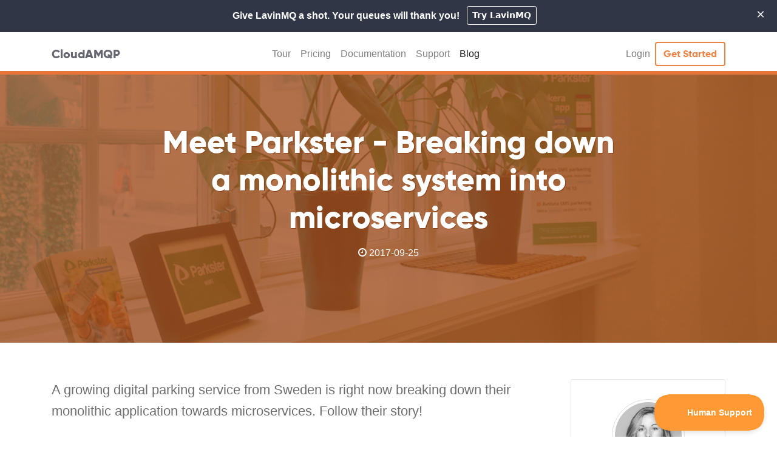

--- FILE ---
content_type: text/html;charset=utf-8
request_url: https://www.cloudamqp.com/blog/breaking-down-a-monolithic-system-into-microservices.html
body_size: 6001
content:
<!DOCTYPE html>
<html lang='en'>
<head>
<meta charset='utf-8'>
<title>Meet Parkster - Breaking down a monolithic system into microservices - CloudAMQP</title>
<meta content='A growing digital parking service from Sweden is right now breaking down their monolithic system towards microservices. Follow their story!' name='description'>
<meta content='RabbitMQ, LavinMQ, MQ, CloudAMQP, AMQP, hosted RabbitMQ, RabbitMQ hosting,
             cloud AMQP, message, queues, hosting, cloud, decouple, distrubute, scale, ' name='keywords'>
<meta content='qP-zj5OL535dQC2SNy0qko_ofW5GWeYpfrE23axJIvE' name='google-site-verification'>
<link href='https://www.cloudamqp.com/blog/breaking-down-a-monolithic-system-into-microservices.html' rel='canonical'>
<link href='/css/cloudamqp.css' rel='stylesheet' type='text/css'>
<link href='/favicon.ico' rel='icon' type='image/x-icon'>
<link href='/rss' rel='alternate' title='CloudAMQP Blog feed' type='application/rss+xml'>
<link href='/changelog/rss' rel='alternate' title='CloudAMQP Changelog feed' type='application/rss+xml'>
<meta content='width=device-width, initial-scale=1.0' name='viewport'>
<meta content='Meet Parkster - Breaking down a monolithic system into microservices - CloudAMQP' property='og:title'>
<meta content='https://www.cloudamqp.com/img/blog/sm-parkster-microservice.png' property='og:image'>
<meta content='CloudAMQP' property='og:site_name'>
<meta content='website' property='og:type'>
<meta content='A growing digital parking service from Sweden is right now breaking down their monolithic system towards microservices. Follow their story!' property='og:description'>
<meta content='https://www.cloudamqp.com/blog/breaking-down-a-monolithic-system-into-microservices.html' property='og:url'>
<meta content='summary_large_image' name='twitter:card'>
<meta content='@cloudamqp' name='twitter:site'>
<meta content='Meet Parkster - Breaking down a monolithic system into microservices - CloudAMQP' name='twitter:title'>
<meta content='A growing digital parking service from Sweden is right now breaking down their monolithic system towards microservices. Follow their story!' name='twitter:description'>
<meta content='https://www.cloudamqp.com/img/blog/sm-parkster-microservice.png' name='twitter:image'>
</head>
<body>
<noscript>
<iframe height='0' src='https://www.googletagmanager.com/ns.html?id=GTM-58T7FTJ' style='display:none;visibility:hidden' width='0'></iframe>
</noscript>
<script src='/js/jquery-3.6.0.min.js' type='text/javascript'></script>
<script src='/js/jquery.cookie.min.js' type='text/javascript'></script>
<script src='/js/notification.min.js' type='text/javascript'></script>
<script src='/js/popper.min.js' type='text/javascript'></script>
<script src='/js/bootstrap.min.js' type='text/javascript'></script>
<script src='/js/utils.js' type='text/javascript'></script>
<script src='/js/analytics.js' type='text/javascript'></script>
<div class='dark-bg' id='notification'>
<div class='alert alert-info alert-dismissable page-alert' style='display: none;'>
<button class='close' type='button'>
<span aria-hidden>×</span>
<span class='sr-only'>Close</span>
</button>
Give LavinMQ a shot. Your queues will thank you!
<a class='btn btn-secondary btn-sm ml-2' href='https://customer.cloudamqp.com/signup?topic=try_lavinmq' target='_blank'>Try LavinMQ</a>
</div>
</div>

<nav class='navbar navbar-expand-md navbar-light'>
<div class='container'>
<a class='navbar-brand' href='/'>
CloudAMQP
</a>
<button aria-controls='camqpnavbar' aria-expanded='false' aria-label='Toggle navigation' class='navbar-toggler navbar-toggler-right' data-target='#camqpnavbar' data-toggle='collapse' type='button'>
<span class='navbar-toggler-icon'></span>
</button>
<div class='collapse navbar-collapse' id='camqpnavbar'>
<ul class='navbar-nav mx-auto'>
<li class='nav-item'>
<a class='nav-link' href='/tour.html'>Tour</a>
</li>
<li class='nav-item'>
<a class='nav-link' href='/plans.html'>Pricing</a>
</li>
<li class='nav-item'>
<a class='nav-link' href='/docs/index.html'>Documentation</a>
</li>
<li class='nav-item'>
<a class='nav-link' href='/support.html'>Support</a>
</li>
<li class='nav-item active'>
<a class='nav-link' href='/blog/index.html'>Blog</a>
</li>
</ul>
<ul class='navbar-nav'>
<li class='nav-item'>
<a class='nav-link' href='https://customer.cloudamqp.com/'>Login</a>
</li>
<li class='nav-item'>
<a class='btn btn-outline-secondary' href='https://customer.cloudamqp.com/signup?topic=get_started'>
<span class='d-md-none d-lg-inline'>Get Started</span>
<span class='d-none d-md-inline d-lg-none'>Start</span>
</a>
</li>
</ul>
</div>
</div>
</nav>
<section class='blog'></section>
<div class='blog-header text-center' style='background-image: url(/img/blog/header-parkser-microservice.jpg);'>
<div class='blog-title' style='background-color: rgba(170, 83, 33, 0.8);'>
<h1 id='blog-title'>Meet Parkster - Breaking down a monolithic system into microservices</h1>
<p class='post-meta'>
<i aria-hidden='true' class='fa fa-clock-o'></i>
<time datetime='2017-09-25'>
2017-09-25
</time>
</p>
</div>
</div>
<section class='blog-post'>
<div class='container'>
<div class='row'>
<div class='col-lg-9 col-md-8 col-sm-12 blog-content'>
<div id='blog-content'>
<div class='lead'>
A growing digital parking service from Sweden is right now breaking down their
monolithic application towards microservices. Follow their story!
</div>
<div class='row'>
<div class='col-md-9'>
<h3>
Portable parking meter in your pocket
</h3>
<p>
Founded in 2010,
<a href='https://www.parkster.se/'>
Parkster
</a>
has quickly become one of the
fastest growing digital parking services in Sweden. Their vision is to make it
quick and easy for you to pay your parking fees with your smartphone, via
your Parkster app, SMS or voice mail. They want to see a world where you
don’t need to guesstimate the required parking time or stand in line waiting
by a busy parking meter. It should be easy to pay for parking - for everyone,
everywhere. Moreover, Parkster doesn't want the customer to pay more when
using tools of the future - that’s why there are no extra fees when you are
using Parkster’s app for parking.
</p>
</div>
<div class='col-md-3'>
<img class='no-border' src='/img/blog/Parkster-iPhone-microservice.jpg' style='margin-top:40px;'>
</div>
</div>
<h3>
Breaking up a tightly coupled monolithic application
</h3>
<p>
Like many other companies,
<a href='https://www.nginx.com/blog/microservices-at-netflix-architectural-best-practices/'>
Netflix
</a>
just to mention one, Parkster started out with a monolithic architecture.
They wanted to have their business model proven before they went further.
A monolithic application is where the whole application is built as a
single unit. All code for a system is in a single codebase that is compiled
together and produces a single system.
</p>
<blockquote>
Having one codebase seemed easiest and fastest at the time.
</blockquote>
<p>
Having one codebase seemed as the easiest and fastest solution at the time.
It solved their core business problems, which included connecting devices
with people, parking zones, billing, and payments. A few years later,
they decided to break up the monolith into multiple small codebases. Which
they did through multiple microservices communicating via message queues.
</p>
<p>
Parkster tried out their parking service for the first time in Lund, Sweden.
After that, they rapidly expanded into more cities and introduced new features.
The core model grew and components became tightly coupled.
</p>
<div class='row'>
<div class='col-md-8'>
<img class='no-border' src='/img/blog/microservice-cloudamqp.png' style='padding-top:30px' title='microservices'>
</div>
<div class='col-md-4'>
<img class='no-border' src='/img/blog/parkster-hq-lund.jpg' title='microservices'>
</div>
</div>
<p>
Deploying the codebase meant deploying everything at once. One big codebase
made it hard and difficult to fix bugs and to add new features. A deep
knowledge was also required before doing an attempt for a single small code
change, no one wants to add new code that could disrupt operation in some
unforeseen way. One day they had enough - the application had to be decoupled.
</p>
<blockquote>
The biggest reason we moved from monolith to microservice were decoupling.
</blockquote>
<h3>
Application decoupling
</h3>
<div class='row'>
<div class='col-md-9'>
<p>
Parkster’s move from a monolith architecture to a microservice architecture is
right now a work in progress. They are breaking up their software into a
collection of small, isolated services, where each service can independently
deploy and scale as needed - independently of other services. Their system
today has about 15-20 microservices, where the core app is written in Java.
</p>
<p>
They are already enjoying their changes:
<i>
“It's very nice to focus on a
specific limited part of the system instead of having to think about the
entire system, every time you do something new or make changes. As we grow,
I think we will benefit even more from this change.”
</i>
said Anders Davoust,
developer at Parkster.
</p>
</div>
<div class='col-md-3'>
<img src='/img/blog/parking-service.jpg'>
</div>
</div>
<p>
Breaking down their codebase has also given the software developers the
freedom to use whatever technologies that make sense for a particular service.
Different parts of the application can evolve independently, be written in
different languages and/or maintained by separated developer teams.
For example, one part of the system uses MongoDB and another part uses MySQL.
Most code is written in Java, but parts of the system are written in Clojure.
Parkster is using the open-source system Kubernetes as a container
orchestration platform.
</p>
<h3>
Resiliency - The capacity to recover quickly from difficulties
</h3>
<p>
Applications might be delayed or crash sometimes - it happens. It could be
due to timeouts or that you simply have errors in your code that could
affect the whole application.
</p>
<p>
Another thing Parkster really like about their system today is that it can
still be operational even if part of the backend processing is delayed or
broken. Everything will not break just because one small part of the system
is not operating as it should. By breaking up the system into autonomous
components, Parkster inherently become more resilient.
</p>
<h3>
Message queues, RabbitMQ and CloudAMQP
</h3>
<p>
Parkster is separating different components via message queues. A message
queue may force the receiving application to confirm that it has completed
a task and that it is safe to remove the task from the queue. The message
will just stay in the queue if anything fails in the receiving application.
A message queue provides a temporary message storage when the destination
program is busy or not connected.
</p>
<p>
The message broker used between all microservices in Parkster is RabbitMQ.
“It was a simple choice - we had used RabbitMQ in other projects before we
built Parkster and we had a good experience with RabbitMQ.” The reason
they went for CloudAMQP, a hosted RabbitMQ solution, was because they
felt that CloudAMQP had more knowledge about the management of RabbitMQ
than they had. They simply wanted to put their focus on the product instead
of spending days configuring and handling server setups.  CloudAMQP has been
at the forefront when it comes to RabbitMQ server configurations and
optimization since 2012.
</p>
<p>
I asked what they like about CloudAMQP, and I received a quick answer:
“I love the support that CloudAMQP gives us, always quick feedback and good help”.
</p>
<blockquote>
I love the support that CloudAMQP gives us, always quick feedback and good help.
</blockquote>
<p>
Now, Parkster’s goal is to get rid of the old monolithic repo entirely
and focus on a new era where the whole system is built upon microservices.
</p>
<p>
<img src='/img/blog/anders-parkster-microservices.jpg'>
</p>
<p>
Thanks for your time Anders Davoust, it was a pleasure talking to you!
</p>

</div>
<div class='card' style='border-radius: 1.5rem'>
<div class='card-body pb-5'>
<div class='row'>
<div class='col-sm-4 mb-4'>
<img alt='Jeff Hara' class='img-fluid d-block mx-auto rounded-circle mb-2' src='/img/profiles/jeffhara.jpg'>
<p class='text-center mt-1 mb-1'>
<strong>Jeff Hara</strong>
</p>
<p class='text-center mt-0 mb-0'>Customer Success Manager</p>
</div>
<div class='col'>
<p>
<strong>Hi, I'm Jeff, and I'm here to help</strong>
</p>
<h2 class='mt-1 mb-4'>
Curious about what CloudAMQP can do in your architecture?
</h2>
<p class='mb-4 card-text'>
Reach out to us and let us help. The consultation is free, and we'll ensure you get in touch with one of our experienced architects.
/ Jeff
</p>
<a class='btn-primary btn-lg' href='https://webforms.pipedrive.com/f/6GUvwx65ryClWK0PVqHd5UlgepnV20tIfD4B57LSl3Jcfat1ZqdBodH33XmbfeP8Of'>Contact us today</a>
</div>
</div>
</div>
</div>

<div class='blog-post-footer social-buttons'>
<h3>
Enjoy this article? Don't forget to share it with others. 😉
</h3>
<a class='facebook' href='https://www.facebook.com/sharer/sharer.php?u=https://www.cloudamqp.com/blog/breaking-down-a-monolithic-system-into-microservices.html' rel='noopener' target='_blank'>
<span class='fa-stack fa-lg'>
<i class='fa fa-square fa-stack-2x'></i>
<i class='fa fa-facebook fa-stack-1x fa-inverse'></i>
</span>
</a>
<a class='twitter' href='https://twitter.com/share?text=Meet Parkster - Breaking down a monolithic system into microservices&amp;url=https://www.cloudamqp.com/blog/breaking-down-a-monolithic-system-into-microservices.html&amp;hashtags=cloudamqp,blog,rabbitmq' rel='noopener' target='_blank'>
<span class='fa-stack fa-lg'>
<i class='fa fa-square fa-stack-2x'></i>
<i class='fa fa-twitter fa-stack-1x fa-inverse'></i>
</span>
</a>
<a class='linkedin' href='https://www.linkedin.com/shareArticle?mini=true&amp;title=Meet Parkster - Breaking down a monolithic system into microservices&amp;url=https://www.cloudamqp.com/blog/breaking-down-a-monolithic-system-into-microservices.html&amp;source=CloudAMQP' rel='noopener' target='_blank'>
<span class='fa-stack fa-lg'>
<i class='fa fa-square fa-stack-2x'></i>
<i class='fa fa-linkedin fa-stack-1x fa-inverse'></i>
</span>
</a>
<a class='email' href='mailto:?&amp;subject=Check out this blog post from CloudAMQP&amp;body=Hi,%0A%0AI%20just%20found%20this%20blog%20post%20and%20thought%20you%20might%20find%20it%20interesting.%20Check%20it%20out!%0A%0A%22Meet Parkster - Breaking down a monolithic system into microservices%22,%0Ahttps://www.cloudamqp.com/blog/breaking-down-a-monolithic-system-into-microservices.html'>
<span class='fa-stack fa-lg'>
<i class='fa fa-square fa-stack-2x'></i>
<i class='fa fa-envelope-o fa-stack-1x fa-inverse'></i>
</span>
</a>
</div>
<script async='' src='https://talk.hyvor.com/embed/embed.js' type='module'></script>
<div class='mt-3'>
<hyvor-talk-comments page-id='https://www.cloudamqp.com/blog/breaking-down-a-monolithic-system-into-microservices.html' website-id='12432'></hyvor-talk-comments>
</div>
</div>
<div class='col-lg-3 col-md-4 col-sm-12 blog-sidebar text-center'>
<div class='sidebar-card mb-4'>
<div class='sidebar-card-block'>
<img class='img-thumbnail mx-auto img-fluid profile' src='/img/profiles/lovisajohansson.jpg'>
<h3>
Lovisa Johansson
</h3>
<p class='team-role'>
Developer
</p>
</div>
</div>
<div class='sidebar-card mb-4'>
<div class='header-image'>
<a data-ga-track='Ebook Download|CTA|Blog ebook sidebar' href='/rabbitmq_ebook.html'></a>
</div>
<div class='sidebar-card-block ebook-block arrow'>
<h4 class='ebook-title'>
<a data-ga-track='Ebook Download|CTA|Blog ebook sidebar' href='/rabbitmq_ebook.html'>Free Ebook</a>
</h4>
<p class='ebook-text mt-3 mb-3'>
"The Optimal
<br>
RabbitMQ Guide"
</p>
</div>
<div class='row social-links no-gutters'>
<div class='col'>
<a data-ga-track='Ebook Download|CTA|Blog ebook sidebar' href='/rabbitmq_ebook.html'>
<i aria-hidden='true' class='fa fa-download'></i>
Download
<span class='d-none d-md-inline'>your copy</span>
</a>
</div>
</div>
</div>
<div class='mb-4 d-none d-md-block'>
<a class='twitter-follow-button' data-show-count='false' data-size='large' href='https://twitter.com/cloudamqp'>Follow @cloudamqp</a>
<script async='' charset='utf-8' src='https://platform.twitter.com/widgets.js'></script>
</div>
</div>
</div>
</div>
</section>
<section class='mid-cta dark-bg'>
<div class='container'>
<div class='row'>
<div class='col-md-12 text-center'>
<h2 class='cta-title mb-4'>CloudAMQP - industry leading RabbitMQ as a service</h2>
<p class='sub-title'>
Start your managed cluster today. CloudAMQP is 100% free to try.
</p>
</div>
</div>
<div class='row'>
<div class='col-md-12 text-center'>
<p class='mb-0'>
<a class='btn btn-lg btn-secondary mt-4 pr-5 pl-5' data-ga-track='Blog general|CTA|Meet Parkster - Breaking down a monolithic system into microservices' href='https://customer.cloudamqp.com/signup?topic=get_started'>Start your FREE plan today!</a>
</p>
</div>
</div>
</div>
</section>
<section class='customers'>
<div class='container'>
<div class='row'>
<div class='col-md-12 text-center'>
<h2 class='title mb-4'>
<span>13,000+</span>
users including these smart companies
</h2>
</div>
</div>
<div class='row'>
<div class='col-lg-2 col-md-4 col-sm-6 col-6 customer-logo mb-3'>
<div>
<img alt='DraftKings' class='img-fluid' src='/img/customers/logo-draftkings.jpg'>
</div>
</div>
<div class='col-lg-2 col-md-4 col-sm-6 col-6 customer-logo mb-3'>
<div>
<img alt='Mozilla' class='img-fluid' src='/img/customers/logo-mozilla.jpg'>
</div>
</div>
<div class='col-lg-2 col-md-4 col-sm-6 col-6 customer-logo mb-3'>
<div>
<img alt='Docker' class='img-fluid' src='/img/customers/logo-docker.jpg'>
</div>
</div>
<div class='col-lg-2 col-md-4 col-sm-6 col-6 customer-logo mb-3'>
<div>
<img alt='Heroku' class='img-fluid' src='/img/customers/logo-heroku.jpg'>
</div>
</div>
<div class='col-lg-2 col-md-4 col-sm-6 col-6 customer-logo mb-3 d-none d-sm-block'>
<div>
<img alt='Discovery' class='img-fluid' src='/img/customers/logo-discovery.jpg'>
</div>
</div>
<div class='col-lg-2 col-md-4 col-sm-6 col-6 customer-logo mb-3 d-none d-sm-block'>
<div>
<img alt='Salesforce' class='img-fluid' src='/img/customers/logo-salesforce.jpg'>
</div>
</div>
</div>
</div>
</section>
<script src='/js/anchor-titles.js' type='text/javascript'></script>
<script src='/js/blog-share.js' type='text/javascript'></script>
<link href='/prettify/prettify.css' rel='stylesheet' type='text/css'>
<script src='/prettify/prettify.js' type='text/javascript'></script>

<footer class='dark-bg hidden-print'>
<div class='footer-top pt-5 pb-4'>
<div class='container'>
<div class='row justify-content-center'>
<div class='col-md-3 col-sm-3 col-6 hidden-print'>
<h4>Menu</h4>
<ul class='quicklinks list-unstyled'>
<li>
<a href='/'>Home</a>
</li>
<li>
<a href='/tour.html'>Tour</a>
</li>
<li>
<a href='/plans.html'>Pricing</a>
</li>
<li>
<a href='/docs/index.html'>Documentation</a>
</li>
<li>
<a href='/support.html'>Support</a>
</li>
<li>
<a href='/blog/index.html'>Blog</a>
</li>
<li>
<a href='/customers.html'>Customers</a>
</li>
<li>
<a href='/about_us.html'>About Us</a>
</li>
</ul>
</div>
<div class='col-md-3 col-sm-3 col-6 hidden-print'>
<h4>Resources</h4>
<ul class='quicklinks list-unstyled'>
<li>
<a href='/changelog.html'>Changelog</a>
</li>
<li>
<a href='/docs/faq.html'>FAQ</a>
</li>
<li>
<a href='/legal/legal_and_policies.html'>Legal and Policies</a>
</li>
<li>
<a href='/legal/security_and_compliance.html'>Security and Compliance</a>
</li>
<li>
<a href='https://status.cloudamqp.com/' target='_new'>Status</a>
</li>
</ul>
</div>
<div class='col-md-3 col-sm-3 col-6 hidden-print'></div>
<div class='col-12 col-sm-3 col-md-3 ml-auto mx-auto text-center support-call-out'>
<h4 class='mt-3 mt-md-0 mb-3'>Need help?</h4>
<a class='btn btn-xl btn-secondary mb-3 hidden-print' href='/support.html'>Contact Support</a>
<p class='opening-hours hidden-print'>Open 24 hours a day, 7 days a week.</p>
<h4 class='mt-4 mb-2'>Talk to Sales</h4>
<ul class='quicklinks list-unstyled mb-2'>
<li>
<a href='tel:+01-812-461-6841'>+1 812 461 6841</a>
</li>
</ul>
<p class='opening-hours hidden-print'>Sales inquiries only. Open: 8-5 CST</p>
</div>
</div>
</div>
</div>
<div class='footer-bottom pt-4'>
<div class='container'>
<div class='row justify-content-center'>
<div class='col-12 col-xl-3 col-lg-4 col-md-5 mb-4 mb-md-0'>
<h4>Brought to you by</h4>
<a class='codes-link' href='https://www.84codes.com' rel='noopener' target='_blank'>
<img alt='84codes' class='logo mb-0' src='/img/84codes-logo.png'>
<span>www.84codes.com</span>
</a>
</div>
<div class='col-12 col-xl-3 col-lg-4 col-md-5 ml-auto'>
<h4>We are the team behind</h4>
<a class='codes-link' href='https://lavinmq.com' rel='noopener' target='_blank'>
<img alt='LavinMQ' class='logo mb-0' src='/img/logo-lavinmq-simple-white-margins.svg'>
<span>lavinmq.com</span>
</a>
</div>
</div>
<div class='row'>
<div class='col-md-12 text-center pt-3 pb-3'>
<hr>
<p class='mb-0'>© Copyright 2011-2026 CloudAMQP. RabbitMQ and the RabbitMQ Logo are trademarks of Broadcom, Inc.</p>
</div>
</div>
</div>
</div>
</footer>
</body>
</html>


--- FILE ---
content_type: text/css
request_url: https://www.cloudamqp.com/prettify/prettify.css
body_size: 88
content:
/*! Color themes for Google Code Prettify | MIT License | github.com/jmblog/color-themes-for-google-code-prettify */

pre.prettyprint {
  padding: 1rem;
}
.prettyprint {
  padding: 1rem;
  font-size: 0.75rem;
  background: #2f3640;
  font-family: Menlo, "Bitstream Vera Sans Mono", "DejaVu Sans Mono", Monaco, Consolas, monospace;
  border: 0 !important;
}

.pln {
  color: #e6e9ed;
}

/* Specify class=linenums on a pre to get line numbering */
ol.linenums {
  margin-top: 0;
  margin-bottom: 0;
  color: #656d78;
}

li.L0,
li.L1,
li.L2,
li.L3,
li.L4,
li.L5,
li.L6,
li.L7,
li.L8,
li.L9 {
  padding-left: 1em;
  background-color: #2f3640;
  list-style-type: decimal;
}

@media screen {

  /* string content */

  .str {
    color: #ffce54;
  }

  /* keyword */

  .kwd {
    color: #4fc1e9;
  }

  /* comment */

  .com {
    color: #656d78;
  }

  /* type name */

  .typ {
    color: #4fc1e9;
  }

  /* literal value */

  .lit {
    color: #ac92ec;
  }

  /* punctuation */

  .pun {
    color: #e6e9ed;
  }

  /* lisp open bracket */

  .opn {
    color: #e6e9ed;
  }

  /* lisp close bracket */

  .clo {
    color: #e6e9ed;
  }

  /* markup tag name */

  .tag {
    color: #ed5565;
  }

  /* markup attribute name */

  .atn {
    color: #a0d468;
  }

  /* markup attribute value */

  .atv {
    color: #ffce54;
  }

  /* declaration */

  .dec {
    color: #ac92ec;
  }

  /* variable name */

  .var {
    color: #e6e9ed;
  }

  /* function name */

  .fun {
    color: #e6e9ed;
  }
}


.blog-content pre {
  background: #2f3640;
  padding: 1rem;
  font-size: 0.75rem;
  background: #2f3640;
  font-family: Menlo, "Bitstream Vera Sans Mono", "DejaVu Sans Mono", Monaco, Consolas, monospace;
  border: 0 !important;
}

.blog-content pre code {
  color: #e6e9ed;
}


--- FILE ---
content_type: application/javascript
request_url: https://www.cloudamqp.com/js/utils.js
body_size: -103
content:
// Utility functions

// Follow function - scroll to bottom above footer
function follow() {
  var footerHeight = document.querySelector('footer').offsetHeight;
  var viewHeight = Math.max(document.documentElement.clientHeight, window.innerHeight || 0);
  window.scrollTo(0, document.body.scrollHeight - viewHeight - footerHeight);
}

// Scroll to top functionality
document.addEventListener('DOMContentLoaded', function() {
  var toTopButton = document.getElementById('to-top');
  if (toTopButton) {
    toTopButton.onclick = function() {
      window.scrollTo(0, 0);
    };
  }
});

// Handle onclick event delegation for elements with data-onclick attribute
document.addEventListener('DOMContentLoaded', function() {
  document.addEventListener('click', function(e) {
    var target = e.target.closest('[data-onclick]');
    if (target) {
      var action = target.getAttribute('data-onclick');
      if (action === 'Beacon-open') {
        if (typeof window.Beacon !== 'undefined') {
          window.Beacon('open');
        }
      }
    }
  });
});


--- FILE ---
content_type: application/javascript
request_url: https://www.cloudamqp.com/js/utils.js
body_size: -102
content:
// Utility functions

// Follow function - scroll to bottom above footer
function follow() {
  var footerHeight = document.querySelector('footer').offsetHeight;
  var viewHeight = Math.max(document.documentElement.clientHeight, window.innerHeight || 0);
  window.scrollTo(0, document.body.scrollHeight - viewHeight - footerHeight);
}

// Scroll to top functionality
document.addEventListener('DOMContentLoaded', function() {
  var toTopButton = document.getElementById('to-top');
  if (toTopButton) {
    toTopButton.onclick = function() {
      window.scrollTo(0, 0);
    };
  }
});

// Handle onclick event delegation for elements with data-onclick attribute
document.addEventListener('DOMContentLoaded', function() {
  document.addEventListener('click', function(e) {
    var target = e.target.closest('[data-onclick]');
    if (target) {
      var action = target.getAttribute('data-onclick');
      if (action === 'Beacon-open') {
        if (typeof window.Beacon !== 'undefined') {
          window.Beacon('open');
        }
      }
    }
  });
});


--- FILE ---
content_type: application/javascript
request_url: https://www.cloudamqp.com/js/blog-share.js
body_size: -21
content:
// Blog post sharing functionality
jQuery(document).ready(function($) {
  var shareWindow = function(url, medium, path) {
    var width = $(window).width();
    var height = $(window).height();
    var H = Math.round((width / 2) - (550 / 2));
    var G = 0;
    if (height > 450) {
      G = Math.round((height / 2) - (450 / 2));
    }
    if (typeof ga === 'function') {
      ga('send', 'event', 'Share', medium, path);
    }
    if (medium == 'email') {
      window.location.href = url;
    } else {
      window.open(url, '', 'left=' + H + ',top=' + G + ',width=550,height=450,personalbar=0,toolbar=0,scrollbars=1,resizable=1');
    }
  };

  $(".social-buttons a").click(function(e) {
    e.preventDefault();
    shareWindow($(this).attr("href"), $(this).attr("class"), window.location.pathname);
  });
});

// Handle onclick tracking for links with data-ga-track attribute
jQuery(document).ready(function($) {
  $(document).on('click', '[data-ga-track]', function() {
    var trackData = $(this).data('ga-track').split('|');
    if (trackData.length === 3 && typeof ga === 'function') {
      ga('send', 'event', trackData[0], trackData[1], trackData[2]);
    }
  });
});


--- FILE ---
content_type: image/svg+xml
request_url: https://www.cloudamqp.com/img/logo-lavinmq-simple-white-margins.svg
body_size: 1888
content:
<svg width="160" height="63" viewBox="0 0 160 63" fill="none" xmlns="http://www.w3.org/2000/svg">
<path d="M155.959 39.044L157.741 40.944L155.384 43.052C155.23 43.1885 155.03 43.2598 154.824 43.2508C154.619 43.2419 154.425 43.1534 154.284 43.004L152.903 41.532C151.604 42.1749 150.174 42.5089 148.724 42.508C146.632 42.4952 144.608 41.7685 142.986 40.448C141.357 39.1214 140.225 37.2827 139.773 35.231C139.32 33.1761 139.572 31.0284 140.488 29.134C141.401 27.2455 142.928 25.7227 144.819 24.815C146.704 23.9119 148.841 23.6807 150.876 24.16C152.914 24.642 154.727 25.8038 156.017 27.454C157.313 29.1107 158.012 31.156 158.001 33.2591C157.991 35.3623 157.271 37.4004 155.959 39.044ZM149.97 38.376L147.399 35.628L149.76 33.516C149.914 33.3825 150.113 33.3134 150.316 33.3231C150.519 33.3328 150.711 33.4205 150.851 33.568L153.181 36.064C153.673 35.1758 153.927 34.1755 153.919 33.16C153.919 29.96 151.629 27.82 148.724 27.82C145.819 27.82 143.525 29.952 143.525 33.16C143.525 36.368 145.819 38.504 148.724 38.504C149.142 38.5005 149.56 38.4576 149.97 38.376ZM137.155 42.152H133.079V31.696L128.603 39.128C128.567 39.1889 128.516 39.2392 128.455 39.2736C128.393 39.3081 128.323 39.3255 128.253 39.324C128.183 39.3253 128.113 39.3078 128.052 39.2734C127.991 39.2389 127.94 39.1888 127.904 39.128L123.396 31.696V41.36C123.395 41.5709 123.311 41.7731 123.163 41.9228C123.014 42.0724 122.813 42.1577 122.602 42.16H119.308V24.172H123.384L128.226 32.172L133.068 24.172H137.143L137.155 42.152Z" fill="white"/>
<path d="M115.506 24.1719V42.1519H112.446L105.584 32.3999V41.3479C105.584 41.5057 105.538 41.6601 105.451 41.7917C105.363 41.9233 105.239 42.0263 105.094 42.0879C104.998 42.1278 104.894 42.1482 104.79 42.1479H101.508V24.1719H104.564L111.085 33.4199C111.109 33.4549 111.144 33.4812 111.184 33.4949C111.224 33.5087 111.268 33.509 111.309 33.496C111.349 33.483 111.384 33.4573 111.409 33.4227C111.434 33.3881 111.447 33.3464 111.446 33.3039V24.1719H115.506ZM97.912 42.1519V24.1719H93.832V42.1519H97.912ZM74.664 24.1719H79.121L83.069 37.3999L87.039 24.1719H91.479L85.847 41.5999C85.795 41.7593 85.6943 41.8984 85.559 41.9974C85.4237 42.0965 85.2607 42.1505 85.093 42.1519H80.473L74.664 24.1719ZM70.73 39.3239H64.095L63.388 41.5999C63.3372 41.7614 63.2364 41.9027 63.1002 42.0033C62.964 42.104 62.7993 42.1588 62.63 42.1599H58.753L64.817 24.1799H70.017L76.08 42.1519H71.635L70.73 39.3239ZM69.504 35.4719L67.417 28.8719L65.408 35.1999C65.3986 35.2298 65.3963 35.2616 65.4015 35.2926C65.4066 35.3236 65.419 35.353 65.4376 35.3783C65.4562 35.4036 65.4805 35.4242 65.5085 35.4384C65.5366 35.4525 65.5676 35.4599 65.599 35.4599L69.504 35.4719ZM56.499 38.1959V42.1519H46.053V24.1719H50.129V38.1959H56.499Z" fill="white"/>
<mask id="mask0_1168_13" style="mask-type:luminance" maskUnits="userSpaceOnUse" x="2" y="16" width="32" height="32">
<path d="M2 16H33.75V48H2V16Z" fill="white"/>
</mask>
<g mask="url(#mask0_1168_13)">
<path fill-rule="evenodd" clip-rule="evenodd" d="M30.5719 32.4642L29.3179 31.1492L22.2999 24.1402C22.2627 24.1033 22.2124 24.0826 22.1599 24.0826C22.1075 24.0826 22.0572 24.1033 22.0199 24.1402L15.0529 31.0972C15.026 31.1242 15.0073 31.1582 14.9988 31.1953C14.9903 31.2325 14.9924 31.2712 15.0049 31.3072L15.2449 31.9972L14.4499 31.1662L11.6509 28.3712C11.6326 28.3527 11.6108 28.338 11.5868 28.328C11.5627 28.318 11.537 28.3128 11.5109 28.3128C11.4849 28.3128 11.4591 28.318 11.4351 28.328C11.411 28.338 11.3892 28.3527 11.3709 28.3712L5.84492 33.8912C5.83441 33.9015 5.82127 33.9087 5.80694 33.912C5.7926 33.9153 5.77764 33.9146 5.76369 33.9099C5.74974 33.9053 5.73734 33.8969 5.72785 33.8856C5.71837 33.8744 5.71217 33.8608 5.70992 33.8462C5.61829 33.2352 5.57216 32.6181 5.57192 32.0002C5.57192 25.1632 11.0909 19.6002 17.8749 19.6002C24.3079 19.6002 29.6019 24.6032 30.1319 30.9512C30.1489 31.1552 30.1919 31.5322 30.2589 31.7252C30.3839 32.0832 30.5769 32.4692 30.5719 32.4642ZM18.4979 44.9532L17.4269 44.4492C17.2089 44.3752 16.5869 44.3282 16.3589 44.2992C12.3409 43.7992 8.91792 41.3442 7.06092 37.9052C7.04469 37.8746 7.03874 37.8396 7.04396 37.8054C7.04919 37.7712 7.0653 37.7396 7.08992 37.7152L11.3799 33.4312C11.3908 33.4202 11.4047 33.4126 11.4198 33.4096C11.435 33.4065 11.4508 33.4082 11.465 33.4142C11.4793 33.4202 11.4914 33.4304 11.4997 33.4435C11.5081 33.4565 11.5124 33.4717 11.5119 33.4872V37.9442C11.5119 37.997 11.5327 38.0477 11.5699 38.0852L17.3829 43.8912L18.4979 44.9532ZM33.7499 32.0002C33.7499 22.7882 26.0259 15.3942 16.7489 16.0392C8.91992 16.5832 2.57892 22.9752 2.03892 30.8652C1.39892 40.2152 8.73492 48.0002 17.8749 48.0002H30.8239C30.8637 48 30.9025 47.9879 30.9354 47.9657C30.9683 47.9434 30.9939 47.9118 31.0088 47.875C31.0238 47.8382 31.0276 47.7977 31.0196 47.7588C31.0116 47.7199 30.9922 47.6842 30.9639 47.6562L19.5339 36.2402H19.5319L17.3669 34.0802C17.3373 34.0503 17.3207 34.0098 17.3207 33.9677C17.3207 33.9256 17.3373 33.8852 17.3669 33.8552L22.0269 29.2012C22.0378 29.1904 22.0517 29.183 22.0668 29.18C22.0819 29.177 22.0975 29.1786 22.1117 29.1845C22.1259 29.1903 22.1381 29.2003 22.1467 29.2131C22.1553 29.2258 22.1599 29.2408 22.1599 29.2562V33.7462C22.1599 33.7782 22.1719 33.8082 22.1949 33.8312L33.4099 45.0312C33.438 45.0587 33.4736 45.0774 33.5122 45.0848C33.5508 45.0922 33.5907 45.0881 33.627 45.0729C33.6633 45.0578 33.6943 45.0323 33.7162 44.9996C33.738 44.9669 33.7498 44.9285 33.7499 44.8892V32.3332L33.7409 32.3412C33.7439 32.2272 33.7499 32.1142 33.7499 32.0002Z" fill="white"/>
</g>
</svg>


--- FILE ---
content_type: application/javascript
request_url: https://www.cloudamqp.com/js/notification.min.js
body_size: -203
content:
$().ready(function(){var e;e="lvnmq25",(null===$.cookie(e)||""===$.cookie(e)||"null"===$.cookie(e)||void 0===$.cookie(e))&&$("#notification > .alert").hide().show(),$(".page-alert .close").click(function(e){var o,i,t,c;e.preventDefault(),$(this).closest(".page-alert").slideUp(),o=28,i="lvnmq25",t=new Date,c=1440*o*60*1e3,t.setTime(t.getTime()+c),$.cookie(i,"close",{expires:t})})});


--- FILE ---
content_type: application/javascript
request_url: https://www.cloudamqp.com/js/anchor-titles.js
body_size: -33
content:
$(document).ready(function(){$(".doc-container h1, .doc-container h2, .doc-container h3, .doc-container h4,.doc-container h5, .blog-content h1, .blog-content h2, .blog-content h3, .blog-content h4, .blog-content h5").each(function(n){var e=$(this),o=e.text().toLowerCase().trim().replace(/[\.,-\/#!?$%\^&\*;:{}=\-_`~()]/g,"").replace(/\s/g,"-");e.attr("id",o),e.prepend("<a href=#"+o+" class='heading-link'><i class='fa fa-link' aria-hidden='true'></i></a>")});var n=window.location.hash.replace("#","");n&&document.getElementById(n).scrollIntoView()});

--- FILE ---
content_type: application/javascript
request_url: https://www.cloudamqp.com/js/notification.min.js
body_size: -202
content:
$().ready(function(){var e;e="lvnmq25",(null===$.cookie(e)||""===$.cookie(e)||"null"===$.cookie(e)||void 0===$.cookie(e))&&$("#notification > .alert").hide().show(),$(".page-alert .close").click(function(e){var o,i,t,c;e.preventDefault(),$(this).closest(".page-alert").slideUp(),o=28,i="lvnmq25",t=new Date,c=1440*o*60*1e3,t.setTime(t.getTime()+c),$.cookie(i,"close",{expires:t})})});


--- FILE ---
content_type: image/svg+xml
request_url: https://www.cloudamqp.com/img/logo-lavinmq-simple-white-margins.svg
body_size: 1888
content:
<svg width="160" height="63" viewBox="0 0 160 63" fill="none" xmlns="http://www.w3.org/2000/svg">
<path d="M155.959 39.044L157.741 40.944L155.384 43.052C155.23 43.1885 155.03 43.2598 154.824 43.2508C154.619 43.2419 154.425 43.1534 154.284 43.004L152.903 41.532C151.604 42.1749 150.174 42.5089 148.724 42.508C146.632 42.4952 144.608 41.7685 142.986 40.448C141.357 39.1214 140.225 37.2827 139.773 35.231C139.32 33.1761 139.572 31.0284 140.488 29.134C141.401 27.2455 142.928 25.7227 144.819 24.815C146.704 23.9119 148.841 23.6807 150.876 24.16C152.914 24.642 154.727 25.8038 156.017 27.454C157.313 29.1107 158.012 31.156 158.001 33.2591C157.991 35.3623 157.271 37.4004 155.959 39.044ZM149.97 38.376L147.399 35.628L149.76 33.516C149.914 33.3825 150.113 33.3134 150.316 33.3231C150.519 33.3328 150.711 33.4205 150.851 33.568L153.181 36.064C153.673 35.1758 153.927 34.1755 153.919 33.16C153.919 29.96 151.629 27.82 148.724 27.82C145.819 27.82 143.525 29.952 143.525 33.16C143.525 36.368 145.819 38.504 148.724 38.504C149.142 38.5005 149.56 38.4576 149.97 38.376ZM137.155 42.152H133.079V31.696L128.603 39.128C128.567 39.1889 128.516 39.2392 128.455 39.2736C128.393 39.3081 128.323 39.3255 128.253 39.324C128.183 39.3253 128.113 39.3078 128.052 39.2734C127.991 39.2389 127.94 39.1888 127.904 39.128L123.396 31.696V41.36C123.395 41.5709 123.311 41.7731 123.163 41.9228C123.014 42.0724 122.813 42.1577 122.602 42.16H119.308V24.172H123.384L128.226 32.172L133.068 24.172H137.143L137.155 42.152Z" fill="white"/>
<path d="M115.506 24.1719V42.1519H112.446L105.584 32.3999V41.3479C105.584 41.5057 105.538 41.6601 105.451 41.7917C105.363 41.9233 105.239 42.0263 105.094 42.0879C104.998 42.1278 104.894 42.1482 104.79 42.1479H101.508V24.1719H104.564L111.085 33.4199C111.109 33.4549 111.144 33.4812 111.184 33.4949C111.224 33.5087 111.268 33.509 111.309 33.496C111.349 33.483 111.384 33.4573 111.409 33.4227C111.434 33.3881 111.447 33.3464 111.446 33.3039V24.1719H115.506ZM97.912 42.1519V24.1719H93.832V42.1519H97.912ZM74.664 24.1719H79.121L83.069 37.3999L87.039 24.1719H91.479L85.847 41.5999C85.795 41.7593 85.6943 41.8984 85.559 41.9974C85.4237 42.0965 85.2607 42.1505 85.093 42.1519H80.473L74.664 24.1719ZM70.73 39.3239H64.095L63.388 41.5999C63.3372 41.7614 63.2364 41.9027 63.1002 42.0033C62.964 42.104 62.7993 42.1588 62.63 42.1599H58.753L64.817 24.1799H70.017L76.08 42.1519H71.635L70.73 39.3239ZM69.504 35.4719L67.417 28.8719L65.408 35.1999C65.3986 35.2298 65.3963 35.2616 65.4015 35.2926C65.4066 35.3236 65.419 35.353 65.4376 35.3783C65.4562 35.4036 65.4805 35.4242 65.5085 35.4384C65.5366 35.4525 65.5676 35.4599 65.599 35.4599L69.504 35.4719ZM56.499 38.1959V42.1519H46.053V24.1719H50.129V38.1959H56.499Z" fill="white"/>
<mask id="mask0_1168_13" style="mask-type:luminance" maskUnits="userSpaceOnUse" x="2" y="16" width="32" height="32">
<path d="M2 16H33.75V48H2V16Z" fill="white"/>
</mask>
<g mask="url(#mask0_1168_13)">
<path fill-rule="evenodd" clip-rule="evenodd" d="M30.5719 32.4642L29.3179 31.1492L22.2999 24.1402C22.2627 24.1033 22.2124 24.0826 22.1599 24.0826C22.1075 24.0826 22.0572 24.1033 22.0199 24.1402L15.0529 31.0972C15.026 31.1242 15.0073 31.1582 14.9988 31.1953C14.9903 31.2325 14.9924 31.2712 15.0049 31.3072L15.2449 31.9972L14.4499 31.1662L11.6509 28.3712C11.6326 28.3527 11.6108 28.338 11.5868 28.328C11.5627 28.318 11.537 28.3128 11.5109 28.3128C11.4849 28.3128 11.4591 28.318 11.4351 28.328C11.411 28.338 11.3892 28.3527 11.3709 28.3712L5.84492 33.8912C5.83441 33.9015 5.82127 33.9087 5.80694 33.912C5.7926 33.9153 5.77764 33.9146 5.76369 33.9099C5.74974 33.9053 5.73734 33.8969 5.72785 33.8856C5.71837 33.8744 5.71217 33.8608 5.70992 33.8462C5.61829 33.2352 5.57216 32.6181 5.57192 32.0002C5.57192 25.1632 11.0909 19.6002 17.8749 19.6002C24.3079 19.6002 29.6019 24.6032 30.1319 30.9512C30.1489 31.1552 30.1919 31.5322 30.2589 31.7252C30.3839 32.0832 30.5769 32.4692 30.5719 32.4642ZM18.4979 44.9532L17.4269 44.4492C17.2089 44.3752 16.5869 44.3282 16.3589 44.2992C12.3409 43.7992 8.91792 41.3442 7.06092 37.9052C7.04469 37.8746 7.03874 37.8396 7.04396 37.8054C7.04919 37.7712 7.0653 37.7396 7.08992 37.7152L11.3799 33.4312C11.3908 33.4202 11.4047 33.4126 11.4198 33.4096C11.435 33.4065 11.4508 33.4082 11.465 33.4142C11.4793 33.4202 11.4914 33.4304 11.4997 33.4435C11.5081 33.4565 11.5124 33.4717 11.5119 33.4872V37.9442C11.5119 37.997 11.5327 38.0477 11.5699 38.0852L17.3829 43.8912L18.4979 44.9532ZM33.7499 32.0002C33.7499 22.7882 26.0259 15.3942 16.7489 16.0392C8.91992 16.5832 2.57892 22.9752 2.03892 30.8652C1.39892 40.2152 8.73492 48.0002 17.8749 48.0002H30.8239C30.8637 48 30.9025 47.9879 30.9354 47.9657C30.9683 47.9434 30.9939 47.9118 31.0088 47.875C31.0238 47.8382 31.0276 47.7977 31.0196 47.7588C31.0116 47.7199 30.9922 47.6842 30.9639 47.6562L19.5339 36.2402H19.5319L17.3669 34.0802C17.3373 34.0503 17.3207 34.0098 17.3207 33.9677C17.3207 33.9256 17.3373 33.8852 17.3669 33.8552L22.0269 29.2012C22.0378 29.1904 22.0517 29.183 22.0668 29.18C22.0819 29.177 22.0975 29.1786 22.1117 29.1845C22.1259 29.1903 22.1381 29.2003 22.1467 29.2131C22.1553 29.2258 22.1599 29.2408 22.1599 29.2562V33.7462C22.1599 33.7782 22.1719 33.8082 22.1949 33.8312L33.4099 45.0312C33.438 45.0587 33.4736 45.0774 33.5122 45.0848C33.5508 45.0922 33.5907 45.0881 33.627 45.0729C33.6633 45.0578 33.6943 45.0323 33.7162 44.9996C33.738 44.9669 33.7498 44.9285 33.7499 44.8892V32.3332L33.7409 32.3412C33.7439 32.2272 33.7499 32.1142 33.7499 32.0002Z" fill="white"/>
</g>
</svg>


--- FILE ---
content_type: application/javascript
request_url: https://www.cloudamqp.com/prettify/prettify.js
body_size: 6971
content:
!function(){
(function(){function ba(g){function k(){try{M.doScroll("left")}catch(g){t.setTimeout(k,50);return}z("poll")}function z(k){if("readystatechange"!=k.type||"complete"==A.readyState)("load"==k.type?t:A)[B](p+k.type,z,!1),!q&&(q=!0)&&g.call(t,k.type||k)}var Y=A.addEventListener,q=!1,C=!0,x=Y?"addEventListener":"attachEvent",B=Y?"removeEventListener":"detachEvent",p=Y?"":"on";if("complete"==A.readyState)g.call(t,"lazy");else{if(A.createEventObject&&M.doScroll){try{C=!t.frameElement}catch(da){}C&&k()}A[x](p+
"DOMContentLoaded",z,!1);A[x](p+"readystatechange",z,!1);t[x](p+"load",z,!1)}}function U(){V&&ba(function(){var g=N.length;ca(g?function(){for(var k=0;k<g;++k)(function(g){t.setTimeout(function(){t.exports[N[g]].apply(t,arguments)},0)})(k)}:void 0)})}for(var t=window,A=document,M=A.documentElement,O=A.head||A.getElementsByTagName("head")[0]||M,B="",F=A.getElementsByTagName("script"),q=F.length;0<=--q;){var P=F[q],Z=P.src.match(/^[^?#]*\/run_prettify\.js(\?[^#]*)?(?:#.*)?$/);if(Z){B=Z[1]||"";P.parentNode.removeChild(P);
break}}var V=!0,H=[],Q=[],N=[];B.replace(/[?&]([^&=]+)=([^&]+)/g,function(g,k,z){z=decodeURIComponent(z);k=decodeURIComponent(k);"autorun"==k?V=!/^[0fn]/i.test(z):"lang"==k?H.push(z):"skin"==k?Q.push(z):"callback"==k&&N.push(z)});q=0;for(B=H.length;q<B;++q)(function(){var g=A.createElement("script");g.onload=g.onerror=g.onreadystatechange=function(){!g||g.readyState&&!/loaded|complete/.test(g.readyState)||(g.onerror=g.onload=g.onreadystatechange=null,--T,T||t.setTimeout(U,0),g.parentNode&&g.parentNode.removeChild(g),
g=null)};g.type="text/javascript";g.src="https://cdn.rawgit.com/google/code-prettify/master/loader/lang-"+encodeURIComponent(H[q])+".js";O.insertBefore(g,O.firstChild)})(H[q]);for(var T=H.length,F=[],q=0,B=Q.length;q<B;++q)F.push("https://cdn.rawgit.com/google/code-prettify/master/loader/skins/"+encodeURIComponent(Q[q])+".css");F.push("https://cdn.rawgit.com/google/code-prettify/master/loader/prettify.css");(function(g){function k(q){if(q!==z){var t=A.createElement("link");t.rel="stylesheet";t.type=
"text/css";q+1<z&&(t.error=t.onerror=function(){k(q+1)});t.href=g[q];O.appendChild(t)}}var z=g.length;k(0)})(F);var ca=function(){window.PR_SHOULD_USE_CONTINUATION=!0;var g;(function(){function k(a){function d(e){var b=e.charCodeAt(0);if(92!==b)return b;var a=e.charAt(1);return(b=W[a])?b:"0"<=a&&"7">=a?parseInt(e.substring(1),8):"u"===a||"x"===a?parseInt(e.substring(2),16):e.charCodeAt(1)}function f(e){if(32>e)return(16>e?"\\x0":"\\x")+e.toString(16);e=String.fromCharCode(e);return"\\"===e||"-"===
e||"]"===e||"^"===e?"\\"+e:e}function b(e){var b=e.substring(1,e.length-1).match(/\\u[0-9A-Fa-f]{4}|\\x[0-9A-Fa-f]{2}|\\[0-3][0-7]{0,2}|\\[0-7]{1,2}|\\[\s\S]|-|[^-\\]/g);e=[];var a="^"===b[0],c=["["];a&&c.push("^");for(var a=a?1:0,h=b.length;a<h;++a){var l=b[a];if(/\\[bdsw]/i.test(l))c.push(l);else{var l=d(l),n;a+2<h&&"-"===b[a+1]?(n=d(b[a+2]),a+=2):n=l;e.push([l,n]);65>n||122<l||(65>n||90<l||e.push([Math.max(65,l)|32,Math.min(n,90)|32]),97>n||122<l||e.push([Math.max(97,l)&-33,Math.min(n,122)&-33]))}}e.sort(function(e,
a){return e[0]-a[0]||a[1]-e[1]});b=[];h=[];for(a=0;a<e.length;++a)l=e[a],l[0]<=h[1]+1?h[1]=Math.max(h[1],l[1]):b.push(h=l);for(a=0;a<b.length;++a)l=b[a],c.push(f(l[0])),l[1]>l[0]&&(l[1]+1>l[0]&&c.push("-"),c.push(f(l[1])));c.push("]");return c.join("")}function g(e){for(var a=e.source.match(/(?:\[(?:[^\x5C\x5D]|\\[\s\S])*\]|\\u[A-Fa-f0-9]{4}|\\x[A-Fa-f0-9]{2}|\\[0-9]+|\\[^ux0-9]|\(\?[:!=]|[\(\)\^]|[^\x5B\x5C\(\)\^]+)/g),c=a.length,d=[],h=0,l=0;h<c;++h){var n=a[h];"("===n?++l:"\\"===n.charAt(0)&&(n=
+n.substring(1))&&(n<=l?d[n]=-1:a[h]=f(n))}for(h=1;h<d.length;++h)-1===d[h]&&(d[h]=++k);for(l=h=0;h<c;++h)n=a[h],"("===n?(++l,d[l]||(a[h]="(?:")):"\\"===n.charAt(0)&&(n=+n.substring(1))&&n<=l&&(a[h]="\\"+d[n]);for(h=0;h<c;++h)"^"===a[h]&&"^"!==a[h+1]&&(a[h]="");if(e.ignoreCase&&I)for(h=0;h<c;++h)n=a[h],e=n.charAt(0),2<=n.length&&"["===e?a[h]=b(n):"\\"!==e&&(a[h]=n.replace(/[a-zA-Z]/g,function(a){a=a.charCodeAt(0);return"["+String.fromCharCode(a&-33,a|32)+"]"}));return a.join("")}for(var k=0,I=!1,
m=!1,J=0,c=a.length;J<c;++J){var r=a[J];if(r.ignoreCase)m=!0;else if(/[a-z]/i.test(r.source.replace(/\\u[0-9a-f]{4}|\\x[0-9a-f]{2}|\\[^ux]/gi,""))){I=!0;m=!1;break}}for(var W={b:8,t:9,n:10,v:11,f:12,r:13},u=[],J=0,c=a.length;J<c;++J){r=a[J];if(r.global||r.multiline)throw Error(""+r);u.push("(?:"+g(r)+")")}return new RegExp(u.join("|"),m?"gi":"g")}function q(a,d){function f(a){var c=a.nodeType;if(1==c){if(!b.test(a.className)){for(c=a.firstChild;c;c=c.nextSibling)f(c);c=a.nodeName.toLowerCase();if("br"===
c||"li"===c)g[m]="\n",I[m<<1]=k++,I[m++<<1|1]=a}}else if(3==c||4==c)c=a.nodeValue,c.length&&(c=d?c.replace(/\r\n?/g,"\n"):c.replace(/[ \t\r\n]+/g," "),g[m]=c,I[m<<1]=k,k+=c.length,I[m++<<1|1]=a)}var b=/(?:^|\s)nocode(?:\s|$)/,g=[],k=0,I=[],m=0;f(a);return{a:g.join("").replace(/\n$/,""),c:I}}function t(a,d,f,b,g){f&&(a={h:a,l:1,j:null,m:null,a:f,c:null,i:d,g:null},b(a),g.push.apply(g,a.g))}function A(a){for(var d=void 0,f=a.firstChild;f;f=f.nextSibling)var b=f.nodeType,d=1===b?d?a:f:3===b?T.test(f.nodeValue)?
a:d:d;return d===a?void 0:d}function C(a,d){function f(a){for(var m=a.i,k=a.h,c=[m,"pln"],r=0,W=a.a.match(g)||[],u={},e=0,q=W.length;e<q;++e){var D=W[e],w=u[D],h=void 0,l;if("string"===typeof w)l=!1;else{var n=b[D.charAt(0)];if(n)h=D.match(n[1]),w=n[0];else{for(l=0;l<p;++l)if(n=d[l],h=D.match(n[1])){w=n[0];break}h||(w="pln")}!(l=5<=w.length&&"lang-"===w.substring(0,5))||h&&"string"===typeof h[1]||(l=!1,w="src");l||(u[D]=w)}n=r;r+=D.length;if(l){l=h[1];var E=D.indexOf(l),G=E+l.length;h[2]&&(G=D.length-
h[2].length,E=G-l.length);w=w.substring(5);t(k,m+n,D.substring(0,E),f,c);t(k,m+n+E,l,F(w,l),c);t(k,m+n+G,D.substring(G),f,c)}else c.push(m+n,w)}a.g=c}var b={},g;(function(){for(var f=a.concat(d),m=[],p={},c=0,r=f.length;c<r;++c){var q=f[c],u=q[3];if(u)for(var e=u.length;0<=--e;)b[u.charAt(e)]=q;q=q[1];u=""+q;p.hasOwnProperty(u)||(m.push(q),p[u]=null)}m.push(/[\0-\uffff]/);g=k(m)})();var p=d.length;return f}function x(a){var d=[],f=[];a.tripleQuotedStrings?d.push(["str",/^(?:\'\'\'(?:[^\'\\]|\\[\s\S]|\'{1,2}(?=[^\']))*(?:\'\'\'|$)|\"\"\"(?:[^\"\\]|\\[\s\S]|\"{1,2}(?=[^\"]))*(?:\"\"\"|$)|\'(?:[^\\\']|\\[\s\S])*(?:\'|$)|\"(?:[^\\\"]|\\[\s\S])*(?:\"|$))/,
null,"'\""]):a.multiLineStrings?d.push(["str",/^(?:\'(?:[^\\\']|\\[\s\S])*(?:\'|$)|\"(?:[^\\\"]|\\[\s\S])*(?:\"|$)|\`(?:[^\\\`]|\\[\s\S])*(?:\`|$))/,null,"'\"`"]):d.push(["str",/^(?:\'(?:[^\\\'\r\n]|\\.)*(?:\'|$)|\"(?:[^\\\"\r\n]|\\.)*(?:\"|$))/,null,"\"'"]);a.verbatimStrings&&f.push(["str",/^@\"(?:[^\"]|\"\")*(?:\"|$)/,null]);var b=a.hashComments;b&&(a.cStyleComments?(1<b?d.push(["com",/^#(?:##(?:[^#]|#(?!##))*(?:###|$)|.*)/,null,"#"]):d.push(["com",/^#(?:(?:define|e(?:l|nd)if|else|error|ifn?def|include|line|pragma|undef|warning)\b|[^\r\n]*)/,
null,"#"]),f.push(["str",/^<(?:(?:(?:\.\.\/)*|\/?)(?:[\w-]+(?:\/[\w-]+)+)?[\w-]+\.h(?:h|pp|\+\+)?|[a-z]\w*)>/,null])):d.push(["com",/^#[^\r\n]*/,null,"#"]));a.cStyleComments&&(f.push(["com",/^\/\/[^\r\n]*/,null]),f.push(["com",/^\/\*[\s\S]*?(?:\*\/|$)/,null]));if(b=a.regexLiterals){var g=(b=1<b?"":"\n\r")?".":"[\\S\\s]";f.push(["lang-regex",RegExp("^(?:^^\\.?|[+-]|[!=]=?=?|\\#|%=?|&&?=?|\\(|\\*=?|[+\\-]=|->|\\/=?|::?|<<?=?|>>?>?=?|,|;|\\?|@|\\[|~|{|\\^\\^?=?|\\|\\|?=?|break|case|continue|delete|do|else|finally|instanceof|return|throw|try|typeof)\\s*("+
("/(?=[^/*"+b+"])(?:[^/\\x5B\\x5C"+b+"]|\\x5C"+g+"|\\x5B(?:[^\\x5C\\x5D"+b+"]|\\x5C"+g+")*(?:\\x5D|$))+/")+")")])}(b=a.types)&&f.push(["typ",b]);b=(""+a.keywords).replace(/^ | $/g,"");b.length&&f.push(["kwd",new RegExp("^(?:"+b.replace(/[\s,]+/g,"|")+")\\b"),null]);d.push(["pln",/^\s+/,null," \r\n\t\u00a0"]);b="^.[^\\s\\w.$@'\"`/\\\\]*";a.regexLiterals&&(b+="(?!s*/)");f.push(["lit",/^@[a-z_$][a-z_$@0-9]*/i,null],["typ",/^(?:[@_]?[A-Z]+[a-z][A-Za-z_$@0-9]*|\w+_t\b)/,null],["pln",/^[a-z_$][a-z_$@0-9]*/i,
null],["lit",/^(?:0x[a-f0-9]+|(?:\d(?:_\d+)*\d*(?:\.\d*)?|\.\d\+)(?:e[+\-]?\d+)?)[a-z]*/i,null,"0123456789"],["pln",/^\\[\s\S]?/,null],["pun",new RegExp(b),null]);return C(d,f)}function B(a,d,f){function b(a){var c=a.nodeType;if(1==c&&!k.test(a.className))if("br"===a.nodeName)g(a),a.parentNode&&a.parentNode.removeChild(a);else for(a=a.firstChild;a;a=a.nextSibling)b(a);else if((3==c||4==c)&&f){var d=a.nodeValue,p=d.match(q);p&&(c=d.substring(0,p.index),a.nodeValue=c,(d=d.substring(p.index+p[0].length))&&
a.parentNode.insertBefore(m.createTextNode(d),a.nextSibling),g(a),c||a.parentNode.removeChild(a))}}function g(a){function b(a,c){var d=c?a.cloneNode(!1):a,n=a.parentNode;if(n){var n=b(n,1),e=a.nextSibling;n.appendChild(d);for(var f=e;f;f=e)e=f.nextSibling,n.appendChild(f)}return d}for(;!a.nextSibling;)if(a=a.parentNode,!a)return;a=b(a.nextSibling,0);for(var d;(d=a.parentNode)&&1===d.nodeType;)a=d;c.push(a)}for(var k=/(?:^|\s)nocode(?:\s|$)/,q=/\r\n?|\n/,m=a.ownerDocument,p=m.createElement("li");a.firstChild;)p.appendChild(a.firstChild);
for(var c=[p],r=0;r<c.length;++r)b(c[r]);d===(d|0)&&c[0].setAttribute("value",d);var t=m.createElement("ol");t.className="linenums";d=Math.max(0,d-1|0)||0;for(var r=0,u=c.length;r<u;++r)p=c[r],p.className="L"+(r+d)%10,p.firstChild||p.appendChild(m.createTextNode("\u00a0")),t.appendChild(p);a.appendChild(t)}function p(a,d){for(var f=d.length;0<=--f;){var b=d[f];X.hasOwnProperty(b)?R.console&&console.warn("cannot override language handler %s",b):X[b]=a}}function F(a,d){a&&X.hasOwnProperty(a)||(a=/^\s*</.test(d)?
"default-markup":"default-code");return X[a]}function H(a){var d=a.j;try{var f=q(a.h,a.l),b=f.a;a.a=b;a.c=f.c;a.i=0;F(d,b)(a);var g=/\bMSIE\s(\d+)/.exec(navigator.userAgent),g=g&&8>=+g[1],d=/\n/g,p=a.a,k=p.length,f=0,m=a.c,t=m.length,b=0,c=a.g,r=c.length,x=0;c[r]=k;var u,e;for(e=u=0;e<r;)c[e]!==c[e+2]?(c[u++]=c[e++],c[u++]=c[e++]):e+=2;r=u;for(e=u=0;e<r;){for(var A=c[e],D=c[e+1],w=e+2;w+2<=r&&c[w+1]===D;)w+=2;c[u++]=A;c[u++]=D;e=w}c.length=u;var h=a.h;a="";h&&(a=h.style.display,h.style.display="none");
try{for(;b<t;){var l=m[b+2]||k,n=c[x+2]||k,w=Math.min(l,n),E=m[b+1],G;if(1!==E.nodeType&&(G=p.substring(f,w))){g&&(G=G.replace(d,"\r"));E.nodeValue=G;var aa=E.ownerDocument,v=aa.createElement("span");v.className=c[x+1];var B=E.parentNode;B.replaceChild(v,E);v.appendChild(E);f<l&&(m[b+1]=E=aa.createTextNode(p.substring(w,l)),B.insertBefore(E,v.nextSibling))}f=w;f>=l&&(b+=2);f>=n&&(x+=2)}}finally{h&&(h.style.display=a)}}catch(y){R.console&&console.log(y&&y.stack||y)}}var R=window,K=["break,continue,do,else,for,if,return,while"],
L=[[K,"auto,case,char,const,default,double,enum,extern,float,goto,inline,int,long,register,short,signed,sizeof,static,struct,switch,typedef,union,unsigned,void,volatile"],"catch,class,delete,false,import,new,operator,private,protected,public,this,throw,true,try,typeof"],S=[L,"alignof,align_union,asm,axiom,bool,concept,concept_map,const_cast,constexpr,decltype,delegate,dynamic_cast,explicit,export,friend,generic,late_check,mutable,namespace,nullptr,property,reinterpret_cast,static_assert,static_cast,template,typeid,typename,using,virtual,where"],
M=[L,"abstract,assert,boolean,byte,extends,finally,final,implements,import,instanceof,interface,null,native,package,strictfp,super,synchronized,throws,transient"],N=[L,"abstract,as,base,bool,by,byte,checked,decimal,delegate,descending,dynamic,event,finally,fixed,foreach,from,group,implicit,in,interface,internal,into,is,let,lock,null,object,out,override,orderby,params,partial,readonly,ref,sbyte,sealed,stackalloc,string,select,uint,ulong,unchecked,unsafe,ushort,var,virtual,where"],L=[L,"debugger,eval,export,function,get,instanceof,null,set,undefined,var,with,Infinity,NaN"],
O=[K,"and,as,assert,class,def,del,elif,except,exec,finally,from,global,import,in,is,lambda,nonlocal,not,or,pass,print,raise,try,with,yield,False,True,None"],P=[K,"alias,and,begin,case,class,def,defined,elsif,end,ensure,false,in,module,next,nil,not,or,redo,rescue,retry,self,super,then,true,undef,unless,until,when,yield,BEGIN,END"],K=[K,"case,done,elif,esac,eval,fi,function,in,local,set,then,until"],Q=/^(DIR|FILE|vector|(de|priority_)?queue|list|stack|(const_)?iterator|(multi)?(set|map)|bitset|u?(int|float)\d*)\b/,
T=/\S/,U=x({keywords:[S,N,M,L,"caller,delete,die,do,dump,elsif,eval,exit,foreach,for,goto,if,import,last,local,my,next,no,our,print,package,redo,require,sub,undef,unless,until,use,wantarray,while,BEGIN,END",O,P,K],hashComments:!0,cStyleComments:!0,multiLineStrings:!0,regexLiterals:!0}),X={};p(U,["default-code"]);p(C([],[["pln",/^[^<?]+/],["dec",/^<!\w[^>]*(?:>|$)/],["com",/^<\!--[\s\S]*?(?:-\->|$)/],["lang-",/^<\?([\s\S]+?)(?:\?>|$)/],["lang-",/^<%([\s\S]+?)(?:%>|$)/],["pun",/^(?:<[%?]|[%?]>)/],["lang-",
/^<xmp\b[^>]*>([\s\S]+?)<\/xmp\b[^>]*>/i],["lang-js",/^<script\b[^>]*>([\s\S]*?)(<\/script\b[^>]*>)/i],["lang-css",/^<style\b[^>]*>([\s\S]*?)(<\/style\b[^>]*>)/i],["lang-in.tag",/^(<\/?[a-z][^<>]*>)/i]]),"default-markup htm html mxml xhtml xml xsl".split(" "));p(C([["pln",/^[\s]+/,null," \t\r\n"],["atv",/^(?:\"[^\"]*\"?|\'[^\']*\'?)/,null,"\"'"]],[["tag",/^^<\/?[a-z](?:[\w.:-]*\w)?|\/?>$/i],["atn",/^(?!style[\s=]|on)[a-z](?:[\w:-]*\w)?/i],["lang-uq.val",/^=\s*([^>\'\"\s]*(?:[^>\'\"\s\/]|\/(?=\s)))/],
["pun",/^[=<>\/]+/],["lang-js",/^on\w+\s*=\s*\"([^\"]+)\"/i],["lang-js",/^on\w+\s*=\s*\'([^\']+)\'/i],["lang-js",/^on\w+\s*=\s*([^\"\'>\s]+)/i],["lang-css",/^style\s*=\s*\"([^\"]+)\"/i],["lang-css",/^style\s*=\s*\'([^\']+)\'/i],["lang-css",/^style\s*=\s*([^\"\'>\s]+)/i]]),["in.tag"]);p(C([],[["atv",/^[\s\S]+/]]),["uq.val"]);p(x({keywords:S,hashComments:!0,cStyleComments:!0,types:Q}),"c cc cpp cxx cyc m".split(" "));p(x({keywords:"null,true,false"}),["json"]);p(x({keywords:N,hashComments:!0,cStyleComments:!0,
verbatimStrings:!0,types:Q}),["cs"]);p(x({keywords:M,cStyleComments:!0}),["java"]);p(x({keywords:K,hashComments:!0,multiLineStrings:!0}),["bash","bsh","csh","sh"]);p(x({keywords:O,hashComments:!0,multiLineStrings:!0,tripleQuotedStrings:!0}),["cv","py","python"]);p(x({keywords:"caller,delete,die,do,dump,elsif,eval,exit,foreach,for,goto,if,import,last,local,my,next,no,our,print,package,redo,require,sub,undef,unless,until,use,wantarray,while,BEGIN,END",hashComments:!0,multiLineStrings:!0,regexLiterals:2}),
["perl","pl","pm"]);p(x({keywords:P,hashComments:!0,multiLineStrings:!0,regexLiterals:!0}),["rb","ruby"]);p(x({keywords:L,cStyleComments:!0,regexLiterals:!0}),["javascript","js"]);p(x({keywords:"all,and,by,catch,class,else,extends,false,finally,for,if,in,is,isnt,loop,new,no,not,null,of,off,on,or,return,super,then,throw,true,try,unless,until,when,while,yes",hashComments:3,cStyleComments:!0,multilineStrings:!0,tripleQuotedStrings:!0,regexLiterals:!0}),["coffee"]);p(C([],[["str",/^[\s\S]+/]]),["regex"]);
var V=R.PR={createSimpleLexer:C,registerLangHandler:p,sourceDecorator:x,PR_ATTRIB_NAME:"atn",PR_ATTRIB_VALUE:"atv",PR_COMMENT:"com",PR_DECLARATION:"dec",PR_KEYWORD:"kwd",PR_LITERAL:"lit",PR_NOCODE:"nocode",PR_PLAIN:"pln",PR_PUNCTUATION:"pun",PR_SOURCE:"src",PR_STRING:"str",PR_TAG:"tag",PR_TYPE:"typ",prettyPrintOne:function(a,d,f){f=f||!1;d=d||null;var b=document.createElement("div");b.innerHTML="<pre>"+a+"</pre>";b=b.firstChild;f&&B(b,f,!0);H({j:d,m:f,h:b,l:1,a:null,i:null,c:null,g:null});return b.innerHTML},
prettyPrint:g=g=function(a,d){function f(){for(var b=R.PR_SHOULD_USE_CONTINUATION?c.now()+250:Infinity;r<p.length&&c.now()<b;r++){for(var d=p[r],k=h,q=d;q=q.previousSibling;){var m=q.nodeType,v=(7===m||8===m)&&q.nodeValue;if(v?!/^\??prettify\b/.test(v):3!==m||/\S/.test(q.nodeValue))break;if(v){k={};v.replace(/\b(\w+)=([\w:.%+-]+)/g,function(a,b,c){k[b]=c});break}}q=d.className;if((k!==h||u.test(q))&&!e.test(q)){m=!1;for(v=d.parentNode;v;v=v.parentNode)if(w.test(v.tagName)&&v.className&&u.test(v.className)){m=
!0;break}if(!m){d.className+=" prettyprinted";m=k.lang;if(!m){var m=q.match(t),C;!m&&(C=A(d))&&z.test(C.tagName)&&(m=C.className.match(t));m&&(m=m[1])}if(x.test(d.tagName))v=1;else var v=d.currentStyle,y=g.defaultView,v=(v=v?v.whiteSpace:y&&y.getComputedStyle?y.getComputedStyle(d,null).getPropertyValue("white-space"):0)&&"pre"===v.substring(0,3);y=k.linenums;(y="true"===y||+y)||(y=(y=q.match(/\blinenums\b(?::(\d+))?/))?y[1]&&y[1].length?+y[1]:!0:!1);y&&B(d,y,v);H({j:m,h:d,m:y,l:v,a:null,i:null,c:null,
g:null})}}}r<p.length?R.setTimeout(f,250):"function"===typeof a&&a()}for(var b=d||document.body,g=b.ownerDocument||document,b=[b.getElementsByTagName("pre"),b.getElementsByTagName("code"),b.getElementsByTagName("xmp")],p=[],k=0;k<b.length;++k)for(var m=0,q=b[k].length;m<q;++m)p.push(b[k][m]);var b=null,c=Date;c.now||(c={now:function(){return+new Date}});var r=0,t=/\blang(?:uage)?-([\w.]+)(?!\S)/,u=/\bprettyprint\b/,e=/\bprettyprinted\b/,x=/pre|xmp/i,z=/^code$/i,w=/^(?:pre|code|xmp)$/i,h={};f()}},
S=R.define;"function"===typeof S&&S.amd&&S("google-code-prettify",[],function(){return V})})();return g}();T||t.setTimeout(U,0)})();}()
